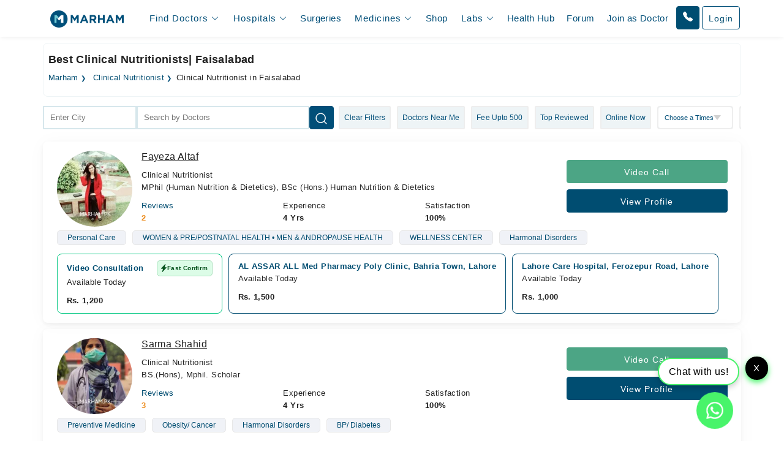

--- FILE ---
content_type: text/javascript
request_url: https://static.marham.pk/assets/js/optimized/filters-and-algolia-listing-pages.js?v=1769508258
body_size: 7923
content:
let ioThreshold = 1, offset = 0, lat = 0, lng = 0, nearMe = 0, discount = 0, videoConsultation = 0, topReviewed = 0, mostBooked = 0, availableToday = 0, onlineNow = 0, gender = null, feeRange = null, endTime = null, startTime = null;
if ("IntersectionObserver" in window) {
    var intersectionObserverOptions = {
        root: null,
        threshold: ioThreshold,
    };
    var observer = new IntersectionObserver(
        (entries, observer) => {
            entries.map(entry => {
                if (entry.isIntersecting && offset != 12) {
                    pageUrl = entry.target.dataset.url;
                    window.history.replaceState(null, null, pageUrl);
                }
            });
        }
        , intersectionObserverOptions);
    [...document.querySelectorAll('.list-item-page')].map(elem => observer.observe(elem));
}

let config = () => {
    return {
        area: selectedArea,
        availableToday: availableToday,
        city: selectedCity,
        discount: discount,
        endTime: endTime,
        feeRange: feeRange,
        gender: gender,
        isSpecilatyListing: listingType == 1 ? 1 : 0,
        lat: lat,
        listingType: listingType,
        lng: lng,
        mostBooked: mostBooked,
        nearMe: nearMe,
        offset: 0,
        onlineNow: onlineNow,
        // page: page,
        physicalDiscount: physicalDiscount,
        slug: slug,
        specialityId: specialityId,
        startTime: null,
        symptomID: symptomId,
        topReviewed: topReviewed,
        variation: variation,
        videoConsultation: videoConsultation
    };
}

filterData = config(), lastPageCount = 1, loadMore = false;
const urlParams = new URLSearchParams(window.location.search);
const params = Object.fromEntries(urlParams.entries());
for (const key in params) {
    if (params.hasOwnProperty(key)) {
        filterData[key] = params[key];
    }
}
const setValue = (name, value) => { filterData[name] = value };
const rmValue = (name) => { filterData[name] = '' };
const getData = () => { return config(); }
const makeCall = async () => {
    if (filterData?.nearMe == 1) {
        let latitude = await showNearByDoctor();
    }
    $("#loadMore").addClass('loader').html('');
    $("#loadMore").attr('disabled', true);
    showLoader();
    $.ajax({
        url: url + `?page=${page}`,
        type: "GET",
        data: filterData,
        success: function (response) {
            hideLoader();
            if (response?.status) {
                showLoadMore();
                if (page == 1) {
                    $('#doctor-listing1').html(response?.html1);
                    if(response?.html2) {
                        $('#doctor-listing2').html(response?.html2);
                    } else {
                        $('#doctor-listing2').html('');
                    }
                    lastPageCount = response?.data?.last_page;
                } else {
                    changeUrl(page, currentUrl);
                    $("#doctor-listing2").append("<span class=\"list-item-page\" data-url=\"" + window.location.href + "\"></span>" + response?.html1);
                    if(response?.html2) {
                        $('#doctor-listing2').append(response?.html2);
                    } else {
                        // $('#doctor-listing2').html('');
                    }
                    toggleLoadMore();
                    if ("IntersectionObserver" in window) {
                        [...document.querySelectorAll('.list-item-page')].map(elem => observer.observe(elem));
                    }
                }
                addDoctorImpressions("doctor-listing1");
                addDoctorImpressions("doctor-listing2");
            } else {
                if (response?.html1.length != 0) {
                    document.getElementById("doctor-listing1").innerHTML = response?.html1;
                }
                $("#loadMore").attr('disabled', false);
            }
            if (response?.hideBtn) {
                $("#loadMore").css('display', 'none');
            } else {
                $("#loadMore").removeClass('loader');
                $('#loadMore').html('Load More');
                $("#loadMore").css('display', '');
                $("#loadMore").attr('disabled', false);
            }
        },
        error: function (response) {
            hideLoader();
            $("#loadMore").removeClass('loader');
            $('#loadMore').html('Load More');
            $("#loadMore").attr('disabled', false);
            console.log('Error while loading data');
        },
    })
}
const resetPage = () => page = 1;
const newPage = () => page++;
const resetData = () => { filterData = getData() }
const toggleLoadMore = () => loadMore = !loadMore;
const showBanner = (description) => {
    $('#banner').html(description);
    $('#banner').css('display', 'block');
}
const hideBanner = () => {
    $('#banner').html('');
    $('#banner').css('display', 'none');
}
const showLoadMore = () => {
    $("#loadMore").show();
}
const hideLoadMore = () => {
    $("#loadMore").hide();
}
function copyText(text) {
    navigator.clipboard.writeText(text);
}
$('.filter-applied-select').on('change', async function () {
    let name = $(this).data('name');
    let value = $(`#${name}`).val();
    if (typeof fireEventDrListingTabSelected == "function") {
        await fireEventDrListingTabSelected({ selected_tab: name });
    }
    filterData = config();
    configureCall(name, value, () => {
        if (name = 'discount') {
            const arrayCase = value.split('-');
            if (1 == arrayCase[0]) {
                showBanner(arrayCase[1]);
                return;
            }
            if (2 == arrayCase[0]) {
                copyText(arrayCase[2]);
                showBanner(arrayCase[1]);
                return;
            }
            if (3 == arrayCase[0]) setValue('physicalDiscount', '1');
            rmValue(name)
        }
    })
})
const configureCall = (name, value, callBack) => {
    resetPage();
    resetData();
    setValue(name, value);
    hideBanner();
    callBack();
    makeCall();
}
$('.filter-applied').on('click', async function (e) {
    e.preventDefault();
    let name = $(this).data('name');
    let value = $(this).data('value');
    if (name == 'nearMe' && typeof fireEventLocationPermissionPrompt == "function") {
        await fireEventLocationPermissionPrompt({});
    }
    if (typeof fireEventDrListingTabSelected == "function") {
        await fireEventDrListingTabSelected({ selected_tab: name, nearby_filter_state: (name == 'nearMe') ? 1 : 0 });
    }
    filterData = config();
    configureCall(name, value, () => { })
    $('.filter-applied').css({ "background-color": "", "color": "" });
    $(this).css({ "background-color": "#606c76", "color": "white" });
})
$('.loadMore').on('click', function (e) {
    e.preventDefault();
    newPage();
    makeCall();
})
async function showNearByDoctor() {
    return new Promise((resolve, reject) => {
        filterData['lat'] = 0;
        filterData['lng'] = 0;
        filterData['nearMe'] = 1;
        if (navigator.geolocation) {
            navigator.geolocation.getCurrentPosition((position) => {
                filterData['lat'] = position.coords.latitude;
                filterData['lng'] = position.coords.longitude;
                if (typeof fireEventLocationPermissionGranted == "function") {
                    fireEventLocationPermissionGranted({});
                }
                if (filterData['lat'] != 0 && filterData['lng'] != 0 && typeof fireEventLocationDetected == "function") {
                    fireEventLocationDetected({});
                }
                resolve(filterData['lng']);
            }, (a) => {
                switch (a.code) {
                    case a.PERMISSION_DENIED:
                        if (typeof fireEventLocationPermissionDenied == "function") {
                            fireEventLocationPermissionDenied({});
                        }
                        alert("Please allow the Location for finding better results");
                        break;
                    case a.POSITION_UNAVAILABLE:
                        alert("We Can't find out your Location");
                        break;
                    case a.TIMEOUT:
                        console.warn("The request to get user location timed out");
                        break;
                    case a.UNKNOWN_ERROR:
                        console.warn("An unknown error occurred");
                }
                reject(null);
            }
                , geoLocationOptions);
            return (filterData['lat']);
        } else {
            alert('Near Me feature is not supported by your browser');
            return (false);
        }
    })
}
function findNearMeDoctor(position) {
    filterData['lat'] = position.coords.latitude;
    filterData['lng'] = position.coords.longitude;
}
function geoLocationError(a, reject) {
    switch (a.code) {
        case a.PERMISSION_DENIED:
            alert("Please allow the Location for finding better results");
            break;
        case a.POSITION_UNAVAILABLE:
            alert("We Can't find out your Location");
            break;
        case a.TIMEOUT:
            console.warn("The request to get user location timed out");
            break;
        case a.UNKNOWN_ERROR:
            console.warn("An unknown error occurred");
    }
    reject(null)
}
var geoLocationOptions = {
    enableHighAccuracy: !0,
    timeout: 5e3,
    maximumAge: 0
};

function changeUrl(page, url) {
    var newUrl = checkUrl(page, url);
    if (typeof (window.history.replaceState) != "undefined") {
        window.history.replaceState({ page: page }, document.title, newUrl);
    } else {
        console.warning("Browser does not support HTML5.");
    }
    return newUrl;
}

function checkUrl(page, url) {
    var newUrl = new URL(window.location);
    newUrl.searchParams.delete("page");
    if (page > 1) {
        newUrl.searchParams.set("page", page);
    }
    return newUrl;
}

// Algolia Implementation
//////////////////////////////////
//////////////////////////////////
//////////////////////////////////

var topCities = ['Lahore', 'Karachi', 'Islamabad', 'Multan', 'Peshawar', 'Faisalabad', 'Sargodha', 'Quetta'];
var topSpecialities = ['Dermatologist', 'Gynecologist', 'Urologist', 'Gastroenterologist', 'General Practitioner', 'Psychiatrist', 'Pediatrician'];

const getUserCity = () => localStorage.getItem("user_city");
const getUserArea = () => localStorage.getItem("user_area");
function setUserCity(city) {
    localStorage.setItem("user_city", city);
}
function setUserArea(area) {
    localStorage.setItem("user_area", area);
}
$(document).ready(function () {
    var placeHolder = ["Search by Doctors", "Search by Symptoms", "Search by Specialties", "Search by Hospitals", "Search by Diseases"];
    var n = 0;
    var loopLength = placeHolder.length;
    var intervalId;

    function rotatePlaceholder() {
        if (n < loopLength) {
            var newPlaceholder = placeHolder[n];
            n++;
            if ($('input#search-bar').val() === '' && $('input#search-bar').attr('placeholder') !== newPlaceholder) {
                $('input#search-bar').attr('placeholder', newPlaceholder);
            }
        } else {
            $('input#search-bar').attr('placeholder', placeHolder[0]);
            n = 0;
        }
    }

    function resetInterval() {
        clearInterval(intervalId);
        intervalId = setInterval(rotatePlaceholder, 2000);
    }

    intervalId = setInterval(rotatePlaceholder, 2000);

    $('input#search-bar').on('input', async function () {
        await changeDatasetBoxesSearchBox($(this), showSearchBar, renderDoctorSearch, hideSearchBar);
        await new Promise(resolve => {
            if ($(this).val() !== '') {
                $('input#search-bar').removeAttr('placeholder');
            } else {
                $('input#search-bar').attr('placeholder', placeHolder[n]);
                resetInterval();
            }
            resolve();
        });
    });
    setTimeout(function () {
        addDoctorImpressions();
    }, 5000);
    initSearchBars();
});
// function setUserCity(city) {
//     localStorage.setItem("user_city", city);
// }
// function setUserArea(area) {
//     localStorage.setItem("user_area", area);
// }
$(document).ready(function () {
    const algoliaClient = algoliasearch(ALGOLIA_APPLICATION_ID, ALGOLIA_API_KEY);
    const locationAlgoliaClient = algoliasearch(ALGOLIA_APPLICATION_ID, ALGOLIA_API_KEY);
    const index = algoliaClient.initIndex(ALGOLIA_INDEX);
    const locationIndex = locationAlgoliaClient.initIndex(ALGOLIA_LOCATION_INDEX);

    var algoliaAutocomplete = autocomplete("#search-bar, #search-bar-mobile", { hint: true }, [{
        source: function (query, callback) {
            index.search(query, { hitsPerPage: 70, facetFilters: ["city:" + getUserCity()] }).then(function (answer) {
                callback(answer.hits);
            }, function () {
                callback([]);
            });
        },
        displayKey: 'title',
        templates: {
            suggestion: function (suggestion) {
                city = getUserCity();
                area = getUserArea();

                if (suggestion.type == ALGOLIA_DOCTOR_DATA) {
                    sugTemplate = "<a class='ga-event-search-result-clicked tapped_searched_item' data-item-type='doctor' data-item-name='" + suggestion.title + "' href=" + suggestion.url + ">" + suggestion._highlightResult.title.value + ((suggestion.area !== "" && suggestion.area != null) ? (city == "Pakistan" ? " in <span class=\"red-text\">" + suggestion.area + ", " + suggestion.city + "</span>" : " in <span class=\"red-text\">" + (((suggestion.area == "Garden Town") && (suggestion.address == "4 Sher Shah road")) ? suggestion.city : suggestion.area) + "</span>") : "") + "</a>";
                } else if (suggestion.type == ALGOLIA_HOSPITAL_DATA) {
                    sugTemplate = "<a class='ga-event-search-result-clicked tapped_searched_item' data-item-type='hospital' data-item-name='" + suggestion.title + "' href=" + suggestion.url + ">" + suggestion._highlightResult.title.value + " Hospital " + (city == "Pakistan" ? "in <span class=\"red-text\">" + suggestion.area + ", " + suggestion.city + "</span>" : " in <span class=\"red-text\">" + suggestion.area + "</span>") + "</a>";
                } else if (suggestion.type == ALGOLIA_SPECIALTY_DATA) {
                    areaText = (area !== "" && area != null) ? (area + ", ") : "";
                    sugTemplate = "<a class='ga-event-search-result-clicked tapped_searched_item' data-item-type='speciality' data-item-name='" + suggestion.title + "' href=" + suggestion.url + ">" + suggestion._highlightResult.title.value + " - <span class=\"red-text\">in " + areaText + suggestion.city + "</span></a>";
                } else if (suggestion.type == ALGOLIA_SERVICE_DATA) {
                    sugTemplate = "<a class='ga-event-search-result-clicked tapped_searched_item' data-item-type='service' data-item-name='" + suggestion.title + "' href=" + suggestion.url + ">Doctors for " + suggestion._highlightResult.title.value + " in <span class=\"red-text\">" + suggestion.city + "</span></a>";
                } else if (suggestion.type == ALGOLIA_DISEASE_DATA) {
                    sugTemplate = "<a class='ga-event-search-result-clicked tapped_searched_item' data-item-type='disease' data-item-name='" + suggestion.title + "' href=" + suggestion.url + ">Doctors for " + suggestion._highlightResult.title.value + " in <span class=\"red-text\">" + suggestion.city + "</span></a>";
                } else if (suggestion.type == ALGOLIA_LAB_DATA) {
                    sugTemplate = "<a class='ga-event-search-result-clicked tapped_searched_item' data-item-type='lab' data-item-name='" + suggestion.title + "' href=" + suggestion.url + ">" + suggestion._highlightResult.title.value + " in <span class=\"red-text\">" + suggestion.city + "</span></a>";
                } else if (suggestion.type == ALGOLIA_DEAL_DATA) {
                    sugTemplate = "<a class='ga-event-search-result-clicked tapped_searched_item' data-item-type='deal' data-item-name='" + suggestion.title + "' href=" + suggestion.url + ">" + suggestion._highlightResult.title.value + " in <span class=\"red-text\">" + suggestion.city + "</span></a>";
                } else if (suggestion.type == ALGOLIA_SYMPTOM_DATA) {
                    sugTemplate = "<a class='ga-event-search-result-clicked tapped_searched_item' data-item-type='symptom' data-item-name='" + suggestion.title + "' href=" + suggestion.url + ">Doctors for " + suggestion._highlightResult.title.value + " in <span class=\"red-text\">" + suggestion.city + "</span></a>";
                }
                return sugTemplate;
            }
        }
    }]).on('autocomplete:selected', function (event, suggestion, dataset) {
        location.href = suggestion.url;
    });

    $(".algolia-autocomplete > span").addClass("col-12");

    var locationAutocomplete = autocomplete("#city-search-bar, #city-search-bar-mobile", { hint: false }, [{
        source: function (query, callback) {
            locationIndex.search(query, { hitsPerPage: 10 }).then(function (answer) {
                callback(answer.hits);
            }, function () {
                callback([]);
            });
        },
        displayKey: function (suggestion) {

            return (suggestion.area !== "" && suggestion.area !== null) ? (suggestion.area + ", " + suggestion.city) : suggestion.city;
        },
        templates: {
            suggestion: function (suggestion) {
                // var svgIcon = '<svg width="30" height="29" viewBox="0 0 30 29" fill="none" xmlns="http://www.w3.org/2000/svg">' +
                //     '<path fill-rule="evenodd" clip-rule="evenodd" d="M15 27.2487C22.1208 27.2487 27.8934 21.4761 27.8934 14.3553C27.8934 7.23449 22.1208 1.46192 15 1.46192C7.87917 1.46192 2.1066 7.23449 2.1066 14.3553C2.1066 21.4761 7.87917 27.2487 15 27.2487ZM29.1827 14.3553C29.1827 22.1882 22.8329 28.5381 15 28.5381C7.16709 28.5381 0.817261 22.1882 0.817261 14.3553C0.817261 6.52241 7.16709 0.172577 15 0.172577C22.8329 0.172577 29.1827 6.52241 29.1827 14.3553Z" fill="#BABABA"/>' +
                //     '<path fill-rule="evenodd" clip-rule="evenodd" d="M14.4842 10.4873C13.3449 10.4873 12.4213 11.4109 12.4213 12.5503C12.4213 13.6896 13.3449 14.6132 14.4842 14.6132C15.6236 14.6132 16.5472 13.6896 16.5472 12.5503C16.5472 11.4109 15.6236 10.4873 14.4842 10.4873ZM11.132 12.5503C11.132 10.6988 12.6328 9.19797 14.4842 9.19797C16.3357 9.19797 17.8365 10.6988 17.8365 12.5503C17.8365 14.4017 16.3357 15.9025 14.4842 15.9025C12.6328 15.9025 11.132 14.4017 11.132 12.5503Z" fill="#BABABA"/>' +
                //     '<path fill-rule="evenodd" clip-rule="evenodd" d="M8.92286 6.98887C10.3978 5.5139 12.3983 4.68527 14.4842 4.68527C16.5702 4.68527 18.5706 5.5139 20.0456 6.98887C21.5206 8.46384 22.3492 10.4643 22.3492 12.5502C22.3492 13.4496 22.2538 14.2287 22.0112 14.9605C21.7677 15.6951 21.3865 16.3501 20.8538 17.0148C20.8486 17.0213 20.8433 17.0276 20.8379 17.0339L14.9714 23.8029C14.849 23.9442 14.6712 24.0254 14.4842 24.0254C14.2973 24.0254 14.1195 23.9442 13.9971 23.8029L8.13057 17.0339C8.12516 17.0276 8.11986 17.0213 8.1147 17.0148C7.58197 16.3501 7.20081 15.6951 6.95729 14.9605C6.71471 14.2287 6.61926 13.4496 6.61926 12.5502C6.61926 10.4643 7.44789 8.46384 8.92286 6.98887ZM14.4842 5.97461C12.7403 5.97461 11.0677 6.6674 9.83456 7.90057C8.60139 9.13374 7.9086 10.8063 7.9086 12.5502C7.9086 13.3585 7.99456 13.9919 8.18114 14.5548C8.36575 15.1117 8.65925 15.6309 9.11318 16.199L14.4842 22.3964L19.8553 16.199C20.3092 15.6309 20.6027 15.1117 20.7873 14.5548C20.9739 13.9919 21.0599 13.3585 21.0599 12.5502C21.0599 10.8063 20.3671 9.13374 19.1339 7.90057C17.9007 6.6674 16.2282 5.97461 14.4842 5.97461Z" fill="#BABABA"/>' +
                //     '</svg>';
                var svgIcon = '';
                city = getUserCity();
                if (suggestion.area != "" && suggestion.area !== null) {
                    sugTemplate = svgIcon + "<a class='ga-event-search-result-city' href=\"#\">" + suggestion._highlightResult.area.value + ", " + suggestion._highlightResult.city.value + "</a>";
                } else {
                    sugTemplate = svgIcon + "<a class='ga-event-search-result-city' href=\"#\">" + suggestion._highlightResult.city.value + "</a>";
                }
                return sugTemplate;
            }
        }
    }]).on('autocomplete:selected', function (event, suggestion, dataset) {

        event.preventDefault();
        userArea = "";
        userCity = suggestion.city;
        if (suggestion.area !== "" && suggestion.area !== null) {
            userArea = suggestion.area;
            $("#city-search-bar").val(userArea + ", " + userCity);
            // $("#city-search-bar-mobile").val(userArea + ", " + userCity);
        } else {
            $("#city-search-bar").val(userCity);
            // $("#city-search-bar-mobile").val(userCity);
        }
        setUserCity(userCity);
        localStorage.setItem("user_city_slug", suggestion.city_slug);
        setUserArea(userArea);
        localStorage.setItem("user_area_slug", suggestion.area_slug);
        // if(isMobile()) {
        // $("#search-bar-mobile").focus();
        // } else {
        $("#search-bar").focus();
        // }
    });
});

function renderCitySearch(results, isDummy = false) {
    $('.custom-search').html('');

    var svgIcon = '<svg width="30" height="29" viewBox="0 0 30 29" fill="none" xmlns="http://www.w3.org/2000/svg">' +
        '<path fill-rule="evenodd" clip-rule="evenodd" d="M15 27.2487C22.1208 27.2487 27.8934 21.4761 27.8934 14.3553C27.8934 7.23449 22.1208 1.46192 15 1.46192C7.87917 1.46192 2.1066 7.23449 2.1066 14.3553C2.1066 21.4761 7.87917 27.2487 15 27.2487ZM29.1827 14.3553C29.1827 22.1882 22.8329 28.5381 15 28.5381C7.16709 28.5381 0.817261 22.1882 0.817261 14.3553C0.817261 6.52241 7.16709 0.172577 15 0.172577C22.8329 0.172577 29.1827 6.52241 29.1827 14.3553Z" fill="#BABABA"/>' +
        '<path fill-rule="evenodd" clip-rule="evenodd" d="M14.4842 10.4873C13.3449 10.4873 12.4213 11.4109 12.4213 12.5503C12.4213 13.6896 13.3449 14.6132 14.4842 14.6132C15.6236 14.6132 16.5472 13.6896 16.5472 12.5503C16.5472 11.4109 15.6236 10.4873 14.4842 10.4873ZM11.132 12.5503C11.132 10.6988 12.6328 9.19797 14.4842 9.19797C16.3357 9.19797 17.8365 10.6988 17.8365 12.5503C17.8365 14.4017 16.3357 15.9025 14.4842 15.9025C12.6328 15.9025 11.132 14.4017 11.132 12.5503Z" fill="#BABABA"/>' +
        '<path fill-rule="evenodd" clip-rule="evenodd" d="M8.92286 6.98887C10.3978 5.5139 12.3983 4.68527 14.4842 4.68527C16.5702 4.68527 18.5706 5.5139 20.0456 6.98887C21.5206 8.46384 22.3492 10.4643 22.3492 12.5502C22.3492 13.4496 22.2538 14.2287 22.0112 14.9605C21.7677 15.6951 21.3865 16.3501 20.8538 17.0148C20.8486 17.0213 20.8433 17.0276 20.8379 17.0339L14.9714 23.8029C14.849 23.9442 14.6712 24.0254 14.4842 24.0254C14.2973 24.0254 14.1195 23.9442 13.9971 23.8029L8.13057 17.0339C8.12516 17.0276 8.11986 17.0213 8.1147 17.0148C7.58197 16.3501 7.20081 15.6951 6.95729 14.9605C6.71471 14.2287 6.61926 13.4496 6.61926 12.5502C6.61926 10.4643 7.44789 8.46384 8.92286 6.98887ZM14.4842 5.97461C12.7403 5.97461 11.0677 6.6674 9.83456 7.90057C8.60139 9.13374 7.9086 10.8063 7.9086 12.5502C7.9086 13.3585 7.99456 13.9919 8.18114 14.5548C8.36575 15.1117 8.65925 15.6309 9.11318 16.199L14.4842 22.3964L19.8553 16.199C20.3092 15.6309 20.6027 15.1117 20.7873 14.5548C20.9739 13.9919 21.0599 13.3585 21.0599 12.5502C21.0599 10.8063 20.3671 9.13374 19.1339 7.90057C17.9007 6.6674 16.2282 5.97461 14.4842 5.97461Z" fill="#BABABA"/>' +
        '</svg>';

    if (isDummy) {
        for (const suggestion of topCities) {
            sugTemplate = '<div class="aa-suggestion search-click" role="option" >' + svgIcon + "<a class='ga-event-search-result-city' href=\"#\">" + suggestion + "</a></div>";
            $('.custom-search').append(sugTemplate);
        }
    } else {
        for (const suggestion of results) {
            city = getUserCity();
            if (suggestion.area != "" && suggestion.area !== null) {
                sugTemplate = '<div class="aa-suggestion search-click" role="option">' + svgIcon + "<a class='ga-event-search-result-city' href=\"#\">" + suggestion._highlightResult.area.value + ", " + suggestion._highlightResult.city.value + "</a></div>";
            } else {
                sugTemplate = '<div class="aa-suggestion search-click" role="option">' + svgIcon + "<a class='ga-event-search-result-city' href=\"#\">" + suggestion._highlightResult.city.value + "</a></div>";
            }
            $('.custom-search').append(sugTemplate);
        }
    }
}

function renderDoctorSearch(results, isDummy = false) {

    $('.custom-doctor-search').html('');

    var svgIcon = '<svg width="30" height="29" viewBox="0 0 30 29" fill="none" xmlns="http://www.w3.org/2000/svg">' +
        '<path fill-rule="evenodd" clip-rule="evenodd" d="M15 27.7107C22.1208 27.7107 27.8934 21.9381 27.8934 14.8173C27.8934 7.69643 22.1208 1.92386 15 1.92386C7.87917 1.92386 2.1066 7.69643 2.1066 14.8173C2.1066 21.9381 7.87917 27.7107 15 27.7107ZM29.1827 14.8173C29.1827 22.6502 22.8329 29 15 29C7.16709 29 0.817261 22.6502 0.817261 14.8173C0.817261 6.98435 7.16709 0.634521 15 0.634521C22.8329 0.634521 29.1827 6.98435 29.1827 14.8173Z" fill="#BABABA"/>' +
        '<path d="M11.7766 14.8173C10.9217 14.8173 10.1018 14.4777 9.49735 13.8732C8.89286 13.2687 8.55326 12.4488 8.55326 11.5939V9.01525C8.55326 8.84427 8.62118 8.6803 8.74208 8.5594C8.86297 8.4385 9.02695 8.37058 9.19793 8.37058H9.8426C10.0136 8.37058 10.1775 8.30266 10.2984 8.18176C10.4193 8.06086 10.4873 7.89689 10.4873 7.72591C10.4873 7.55493 10.4193 7.39096 10.2984 7.27006C10.1775 7.14916 10.0136 7.08124 9.8426 7.08124H9.19793C8.68499 7.08124 8.19307 7.285 7.83037 7.6477C7.46768 8.01039 7.26392 8.50232 7.26392 9.01525V11.5939C7.26474 12.3222 7.44234 13.0395 7.78146 13.684C8.12057 14.3285 8.61107 14.8811 9.21082 15.2943C9.78704 15.8024 10.2544 16.4219 10.5845 17.1155C10.9147 17.8091 11.1009 18.5624 11.1319 19.33C11.1319 20.5268 11.6074 21.6746 12.4537 22.5209C13.3 23.3672 14.4478 23.8427 15.6446 23.8427C16.8415 23.8427 17.9893 23.3672 18.8356 22.5209C19.6819 21.6746 20.1573 20.5268 20.1573 19.33V18.595C20.765 18.4381 21.2946 18.065 21.6469 17.5455C21.9991 17.0261 22.1499 16.396 22.0708 15.7733C21.9917 15.1507 21.6882 14.5783 21.2173 14.1634C20.7464 13.7485 20.1403 13.5196 19.5126 13.5196C18.885 13.5196 18.2789 13.7485 17.808 14.1634C17.3371 14.5783 17.0336 15.1507 16.9545 15.7733C16.8754 16.396 17.0261 17.0261 17.3784 17.5455C17.7307 18.065 18.2603 18.4381 18.868 18.595V19.33C18.868 20.1849 18.5284 21.0047 17.9239 21.6092C17.3194 22.2137 16.4995 22.5533 15.6446 22.5533C14.7897 22.5533 13.9699 22.2137 13.3654 21.6092C12.7609 21.0047 12.4213 20.1849 12.4213 19.33C12.4539 18.5615 12.6421 17.8075 12.9746 17.1139C13.307 16.4202 13.7767 15.8012 14.3553 15.2943C14.9527 14.8797 15.4406 14.3265 15.7775 13.682C16.1143 13.0376 16.2899 12.3211 16.2893 11.5939V9.01525C16.2893 8.50232 16.0855 8.01039 15.7228 7.6477C15.3601 7.285 14.8682 7.08124 14.3553 7.08124H13.7106C13.5396 7.08124 13.3757 7.14916 13.2548 7.27006C13.1339 7.39096 13.0659 7.55493 13.0659 7.72591C13.0659 7.89689 13.1339 8.06086 13.2548 8.18176C13.3757 8.30266 13.5396 8.37058 13.7106 8.37058H14.3553C14.5263 8.37058 14.6902 8.4385 14.8111 8.5594C14.932 8.6803 15 8.84427 15 9.01525V11.5939C15 12.0172 14.9166 12.4364 14.7546 12.8275C14.5926 13.2185 14.3552 13.5739 14.0559 13.8732C13.7565 14.1725 13.4012 14.4099 13.0101 14.5719C12.6191 14.7339 12.1999 14.8173 11.7766 14.8173V14.8173ZM19.5126 17.396C19.1707 17.396 18.8427 17.2601 18.6009 17.0183C18.3591 16.7765 18.2233 16.4486 18.2233 16.1066C18.2233 15.7647 18.3591 15.4367 18.6009 15.1949C18.8427 14.9531 19.1707 14.8173 19.5126 14.8173C19.8546 14.8173 20.1826 14.9531 20.4243 15.1949C20.6661 15.4367 20.802 15.7647 20.802 16.1066C20.802 16.4486 20.6661 16.7765 20.4243 17.0183C20.1826 17.2601 19.8546 17.396 19.5126 17.396Z" fill="#B0B0B0"/>' +
        '</svg>';

    if (isDummy) {

        for (const speciality of topSpecialities) {
            sugTemplate = '<div class="aa-suggestion search-click-doctor" role="option">' + svgIcon + "<a class='ga-event-search-result-city' style=\"white-space: normal;\" href=\"#\">" + speciality + "</a></div>";
            $('.custom-doctor-search').append(sugTemplate);
        }
    } else {
        for (const suggestion of results) {
            city = getUserCity();
            area = getUserArea();
            if (suggestion.type == ALGOLIA_DOCTOR_DATA) {
                sugTemplate = '<div class="aa-suggestion" role="option">' + svgIcon + "<a class='ga-event-search-result-clicked tapped_searched_item' data-item-type='doctor' data-item-name='" + suggestion.title + "' href=" + suggestion.url + ">" + suggestion._highlightResult.title.value + ((suggestion.area !== "" && suggestion.area != null) ? (city == "Pakistan" ? " in <span class=\"red-text\">" + suggestion.area + ", " + suggestion.city + "</span>" : " in <span class=\"red-text\">" + (((suggestion.area == "Garden Town") && (suggestion.address == "4 Sher Shah road")) ? suggestion.city : suggestion.area) + "</span>") : "") + "</a></div>";
            } else if (suggestion.type == ALGOLIA_HOSPITAL_DATA) {
                sugTemplate = '<div class="aa-suggestion" role="option">' + svgIcon + "<a class='ga-event-search-result-clicked tapped_searched_item' data-item-type='hospital' data-item-name='" + suggestion.title + "' href=" + suggestion.url + ">" + suggestion._highlightResult.title.value + " Hospital " + (city == "Pakistan" ? "in <span class=\"red-text\">" + suggestion.area + ", " + suggestion.city + "</span>" : " in <span class=\"red-text\">" + suggestion.area + "</span>") + "</a></div>";
            } else if (suggestion.type == ALGOLIA_SPECIALTY_DATA) {
                areaText = (area !== "" && area != null) ? (area + ", ") : "";
                sugTemplate = '<div class="aa-suggestion" role="option">' + svgIcon + "<a class='ga-event-search-result-clicked tapped_searched_item' data-item-type='speciality' data-item-name='" + suggestion.title + "' href=" + suggestion.url + ">" + suggestion._highlightResult.title.value + " - <span class=\"red-text\">in " + areaText + suggestion.city + "</span></a></div>";
            } else if (suggestion.type == ALGOLIA_SERVICE_DATA) {
                sugTemplate = '<div class="aa-suggestion" role="option">' + svgIcon + "<a class='ga-event-search-result-clicked tapped_searched_item' data-item-type='service' data-item-name='" + suggestion.title + "' href=" + suggestion.url + ">Doctors for " + suggestion._highlightResult.title.value + " in <span class=\"red-text\">" + suggestion.city + "</span></a></div>";
            } else if (suggestion.type == ALGOLIA_DISEASE_DATA) {
                sugTemplate = '<div class="aa-suggestion" role="option">' + svgIcon + "<a class='ga-event-search-result-clicked tapped_searched_item' data-item-type='disease' data-item-name='" + suggestion.title + "' href=" + suggestion.url + ">Doctors for " + suggestion._highlightResult.title.value + " in <span class=\"red-text\">" + suggestion.city + "</span></a></div>";
            } else if (suggestion.type == ALGOLIA_LAB_DATA) {
                sugTemplate = '<div class="aa-suggestion" role="option">' + svgIcon + "<a class='ga-event-search-result-clicked tapped_searched_item' data-item-type='lab' data-item-name='" + suggestion.title + "' href=" + suggestion.url + ">" + suggestion._highlightResult.title.value + " in <span class=\"red-text\">" + suggestion.city + "</span></a></div>";
            } else if (suggestion.type == ALGOLIA_DEAL_DATA) {
                sugTemplate = '<div class="aa-suggestion" role="option">' + svgIcon + "<a class='ga-event-search-result-clicked tapped_searched_item' data-item-type='deal' data-item-name='" + suggestion.title + "' href=" + suggestion.url + ">" + suggestion._highlightResult.title.value + " in <span class=\"red-text\">" + suggestion.city + "</span></a></div>";
            } else if (suggestion.type == ALGOLIA_SYMPTOM_DATA) {
                sugTemplate = '<div class="aa-suggestion" role="option">' + svgIcon + "<a class='ga-event-search-result-clicked tapped_searched_item' data-item-type='symptom' data-item-name='" + suggestion.title + "' href=" + suggestion.url + ">Doctors for " + suggestion._highlightResult.title.value + " in <span class=\"red-text\">" + suggestion.city + "</span></a></div>";
            }
            $('.custom-doctor-search').append(sugTemplate);
        }
    }
}
// End Algolia Search
function hideCitySearchBar() {
    var fieldId = 'algolia-autocomplete-listbox-5';
    document.getElementById(fieldId).style.display = 'none';
}
function hideSearchBar() {
    var fieldId = 'algolia-autocomplete-listbox-12';
    document.getElementById(fieldId).style.display = 'none';
}
function showCitySearchBar() {
    // console.log($('#algolia-autocomplete-listbox-5').css());
    $('#algolia-autocomplete-listbox-5').css('display', 'block');
}
function showSearchBar() {
    $('#algolia-autocomplete-listbox-12').css('display', 'block');
}
async function changeDatasetBoxesSearchBox(thisElement, showBar, renderFunction, hideBar) {
    setTimeout(async () => {
        await new Promise(resolve => {
            var val = thisElement.val();
            if (val.length == 0) {
                showBar()
                renderFunction(null, true);
            } else {
                hideBar();
            }
            resolve();
        });
    }, 0);
}
async function changeDatasetBoxesCitySearchBox(thisElement, showBar, renderFunction, hideBar) {
    setTimeout(async () => {
        await new Promise(resolve => {
            var val = thisElement.val();
            if (val.length == 0) {
                renderFunction(null, true);
                showBar();
            } else {
                hideBar();
            }
            resolve();
        });
    }, 0);
}
$("#city-search-bar").on("input", async function (e) {
    await changeDatasetBoxesCitySearchBox($(this), showCitySearchBar, renderCitySearch, hideCitySearchBar)
});
$("#city-search-bar").focus(async function () {
    await changeDatasetBoxesCitySearchBox($(this), showCitySearchBar, renderCitySearch, hideCitySearchBar)
});
$("#city-search-bar").blur(function () {

    $(".city-dropdown").html($("#city-search-bar").val());
    setTimeout(() => {
        $("#speciality-modal-city-search-bar").val($("#city-search-bar").val());
    }, 200);
    specialityModalSelectedCity = $("#city-search-bar").val();
    setTimeout(hideCitySearchBar, 500);
});
$("#search-bar").focus(async function (e) {
    await changeDatasetBoxesSearchBox($(this), showSearchBar, renderDoctorSearch, hideSearchBar)
});
// $("#search-bar").on("input", async function (e) {
//     await changeDatasetBoxesSearchBox($(this), showSearchBar, renderDoctorSearch, hideSearchBar)
// });
$("#search-bar").blur(function (e) {
    setTimeout(hideSearchBar, 500);
});
$("#algolia-autocomplete-listbox-5 a").on("click", function (e) {
    e.preventDefault();
    $('#city-search-bar').val($(this).text());
    setUserCity($(this).text());
    hideCitySearchBar();
    document.getElementById("search-bar").focus();
});
$("#algolia-autocomplete-listbox-12 a").on("click", async function(e) {
    e.preventDefault();
    setTimeout(async () => {
        $('#search-bar').val($(this).text());
        hideSearchBar();
        city = getUserCity();
        userCity = convertToSlug(city);
        speciality = $(this).data("speciality");
        if(speciality != 'undefined') {
            location.href = MARHAM_BASE_URL + '/doctors/'+userCity+'/'+speciality;
        } else {
            location.href = MARHAM_BASE_URL;
        }
    }, 0);
});
function addDoctorImpressions(divId = "") {
    var elements;
    var doctorIds = [];
    if (divId != "") {
        elements = $("#" + divId + " .doctor-impression-id");
    } else {
        elements = $(".doctor-impression-id");
    }
    $.each(elements, function (index, obj) {
        doctorIds.push(parseInt(obj.dataset.doctorId));
    });
    sendDoctorImpressionsToBackend(doctorIds, getCookie('uuid'));
    elements.removeClass("doctor-impression-id");
}
function getUnique(array) {
    var uniqueArray = [];
    for (var value of array) {
        if (uniqueArray.indexOf(value) === -1) {
            uniqueArray.push(value);
        }
    }
    return uniqueArray;
}
function sendDoctorImpressionsToBackend(doctorIds, uuid) {
    if (doctorIds.length > 0) {
        doctorIds = getUnique(doctorIds);
        $.post(MARHAM_BASE_URL + "/api/listing/add-doctor-impressions", { doctorIds: doctorIds, uuid: uuid, pageType: getListingPageType() }, function (response) { });
    }
}
function getListingPageType() {
    if (listingType == LISTING_TYPE_SPECIALITY) {
        return "speciality-listing";
    } else if (listingType == LISTING_TYPE_SERVICES) {
        return "services-listing";
    } else if (listingType == LISTING_TYPE_DISEASES) {
        return "diseases-listing";
    }
    return "listing";
}
function convertToSlug(Text) {
    return Text.toLowerCase().replace(/ /g, '-').replace(/[^\w-]+/g, '');
}
function initSearchBars() {
    if (document.getElementById("city-search-bar")) {
        document.getElementById("city-search-bar").value = getUserCity();
        document.getElementById("city-search-bar").autocomplete = "new-password";
        document.getElementById("city-search-bar").addEventListener("blur", function () {
            let area = getUserArea();
            let city = getUserCity();
            this.value = (area.length !== 0) ? (area + ", " + city) : city;
        });
    }
    if (document.getElementById("city-search-bar-mobile")) {
        document.getElementById("city-search-bar-mobile").value = getUserCity();
    }
    if (document.getElementById("search-bar")) {
        document.getElementById("search-bar").autocomplete = "new-password";
    }
    if (document.getElementById("search-bar-mobile")) {
        document.getElementById("search-bar-mobile").autocomplete = "new-password";
    }
}

const clearFiltersBtn = document.getElementById("clear-filters");

if (clearFiltersBtn) {
    clearFiltersBtn.addEventListener("click", async function (e) {
        e.preventDefault();
        setTimeout(async () => {
            await new Promise(() => {
                showLoader();
                location.reload();
            });
        }, 0);
    });
}

const submitBtn = document.getElementById("submitBtn");

if (submitBtn) {
    submitBtn.addEventListener("click", async function (e) {
        // const city = submitBtn.dataset.city;
        let targetUrl = `https://ai.marham.pk/chat/v2`;

        switch (selectedCity) {
            case 'Lahore':
                targetUrl = `https://ai.marham.pk/chat/v2`;
                break;
            case 'Islamabad':
                targetUrl = `https://ai.marham.pk/chat/v3`
                break;
            case 'Karachi':
                targetUrl = `https://ai.marham.pk/chat/v4`
                break;
            default:
                break;
        }
        showLoader();
        const issueInput = document.getElementById("issue");
        const issue = issueInput ? issueInput.value.trim() : "";

        if (issue) {

            const encodedMessage = encodeURIComponent(issue);
            targetUrl = `${targetUrl}?message=${encodedMessage}`;

            if (typeof fireEventDrListingAiTriageFormSubmitted == "function") {
                await fireEventDrListingAiTriageFormSubmitted({
                    message: issue
                });
            }

            window.location.href = targetUrl;
        }
        hideLoader();
    });
}
